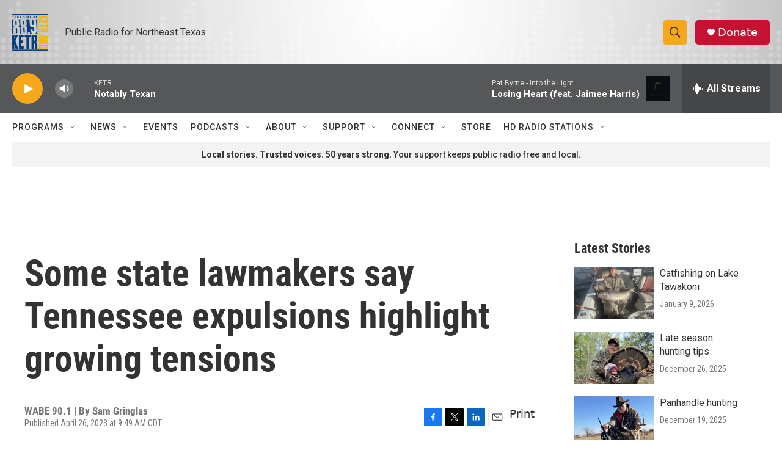

--- FILE ---
content_type: text/html; charset=utf-8
request_url: https://www.google.com/recaptcha/api2/aframe
body_size: 265
content:
<!DOCTYPE HTML><html><head><meta http-equiv="content-type" content="text/html; charset=UTF-8"></head><body><script nonce="H2an0MXg36Li3oA8bh4T9A">/** Anti-fraud and anti-abuse applications only. See google.com/recaptcha */ try{var clients={'sodar':'https://pagead2.googlesyndication.com/pagead/sodar?'};window.addEventListener("message",function(a){try{if(a.source===window.parent){var b=JSON.parse(a.data);var c=clients[b['id']];if(c){var d=document.createElement('img');d.src=c+b['params']+'&rc='+(localStorage.getItem("rc::a")?sessionStorage.getItem("rc::b"):"");window.document.body.appendChild(d);sessionStorage.setItem("rc::e",parseInt(sessionStorage.getItem("rc::e")||0)+1);localStorage.setItem("rc::h",'1768420268334');}}}catch(b){}});window.parent.postMessage("_grecaptcha_ready", "*");}catch(b){}</script></body></html>